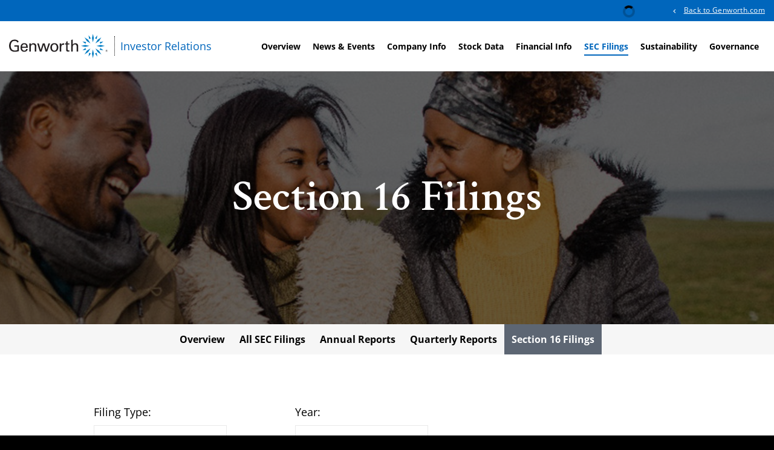

--- FILE ---
content_type: text/html; charset=UTF-8
request_url: https://investor.genworth.com/sec-filings/section-16-filings
body_size: 6110
content:
<!DOCTYPE html>
<html lang="en">
    <head>
        <meta http-equiv="x-ua-compatible" content="ie=edge">
        <meta charset="utf-8">
                        <link rel="alternate" type="application/rss+xml" title="Genworth Financial, Inc. - Recent News" href="https://investor.genworth.com/news-events/press-releases/rss" />
                
        <title>Section 16 Filings :: Genworth Financial, Inc. (GNW)</title>
        
        <link rel="canonical" href="https://investor.genworth.com/sec-filings/section-16-filings">
<meta property="og:url" content="https://investor.genworth.com/sec-filings/section-16-filings">


<meta property="og:site_name" content="Genworth Financial, Inc.">
<meta property="og:title" content="Section 16 Filings">
<meta property="og:type" content="website">

<meta property="og:image" content="https://d1io3yog0oux5.cloudfront.net/_332cfb4880c1fce993f1a18e0db9755f/genworth/db/2281/20577/social_image_resized.jpg">
<meta name="twitter:card" content="summary_large_image">




<script type="application/ld+json">
	{"@context":"http:\/\/schema.org","@type":"Corporation","name":"Genworth Financial, Inc.","address":{"@type":"PostalAddress","streetAddress":"11011 West Broad Street ","addressLocality":"Glen Allen, VA","postalCode":"23060","addressCountry":"United States"},"legalName":"Genworth Financial, Inc.","description":"Genworth Financial, Inc. (NYSE: GNW) is a Fortune 1000 company focused on empowering families to navigate the aging journey with confidence, now and in the future. Headquartered in Richmond, Virginia, Genworth provides guidance, products, and services that help people understand their caregiving options and fund their long-term care needs. Genworth is also the parent company of publicly traded Enact Holdings, Inc. (Nasdaq: ACT), a leading U.S. mortgage insurance provider.","tickerSymbol":": GNW","url":"https:\/\/investor.genworth.com","logo":"https:\/\/d1io3yog0oux5.cloudfront.net\/_332cfb4880c1fce993f1a18e0db9755f\/genworth\/logo.png","image":"https:\/\/d1io3yog0oux5.cloudfront.net\/_332cfb4880c1fce993f1a18e0db9755f\/genworth\/db\/2281\/20577\/social_image_resized.jpg","sameAs":[]}</script>        <meta name="viewport" content="initial-scale=1.0, width=device-width">
        
                <link rel="preconnect" href="https://d1io3yog0oux5.cloudfront.net">
        <link rel="preconnect" href="https://qmod.quotemedia.com">

                        <link href="https://d1io3yog0oux5.cloudfront.net/_332cfb4880c1fce993f1a18e0db9755f/genworth/files/theme/css/ir.stockpr.css" rel="stylesheet" type="text/css" media="screen" />
                <link rel="stylesheet" href="https://d1io3yog0oux5.cloudfront.net/_332cfb4880c1fce993f1a18e0db9755f/genworth/files/theme/css/style.css">
                
                <link rel="shortcut icon" href="https://d1io3yog0oux5.cloudfront.net/_332cfb4880c1fce993f1a18e0db9755f/genworth/files/theme/images/favicons/favicon.ico">
        <link rel="apple-touch-icon" sizes="180x180" href="https://d1io3yog0oux5.cloudfront.net/_332cfb4880c1fce993f1a18e0db9755f/genworth/files/theme/images/favicons/apple-touch-icon.png">
        <link rel="icon" type="image/png" href="https://d1io3yog0oux5.cloudfront.net/_332cfb4880c1fce993f1a18e0db9755f/genworth/files/theme/images/favicons/favicon-32x32.png" sizes="32x32">
        <link rel="icon" type="image/png" href="https://d1io3yog0oux5.cloudfront.net/_332cfb4880c1fce993f1a18e0db9755f/genworth/files/theme/images/favicons/favicon-16x16.png" sizes="16x16">
        <link rel="icon" type="image/png" href="https://d1io3yog0oux5.cloudfront.net/_332cfb4880c1fce993f1a18e0db9755f/genworth/files/theme/images/favicons/android-chrome-192x192.png" sizes="192x192">
        <link rel="mask-icon" href="https://d1io3yog0oux5.cloudfront.net/_332cfb4880c1fce993f1a18e0db9755f/genworth/files/theme/images/favicons/safari-pinned-tab.svg">
        <meta name="theme-color" content="#ffffff">  
        
            </head>    <body class="107635 page-type-sec-filings ir has-zero-nav has-sub-nav">
        <div class="general-wrapper">
            
<nav id="header" class="affixed" aria-label="Main">
    <div id="skipLinks">
        <a href="#mainContent">Skip to main content</a>
                <a href="#sectionNav">Skip to section navigation</a>
                <a href="#footer">Skip to footer</a>
    </div>
     <div class="zero-nav d-none d-lg-block">
	<div class="container">
	
<div class="zero-nav-stock">
<div class="zero-nav-quote-box qtool" data-qmod-tool="detailedquotetab" data-qmod-params="{&quot;lang&quot;:&quot;en&quot;,&quot;showLogo&quot;:false,&quot;lowHigh&quot;:false,&quot;symbol&quot;:&quot;GNW&quot;}" data-name="qmod">
    <span class="loader"></span>
    <script type="text/template">
        <span class="symbol">NYSE: GNW</span>
        <span class="price">Price: ${data.pricedata.last | asQHLast tLang }</span>
        <span class="change" rv-qmodchange="data.pricedata.change">Change: {data.pricedata.change | asQHLast tLang } ({data.pricedata.changepercent | numeraljs '0.00' '0.00' | postFix '%'})</span>
    </script>
</div></div>
            <div class="zero-nav-links">
                    <a href="https://www.genworth.com/" target="_blank" 
             rel="noopener">Back to Genworth.com</a>
                </div>
    	</div>
</div>
    <div class="container">
        <div class="d-flex justify-content-between">
            <div class="logo">
                <a href="/">
                    <img src="https://d1io3yog0oux5.cloudfront.net/_332cfb4880c1fce993f1a18e0db9755f/genworth/files/theme/images/logo-sm.svg"
                        width="164"
                        height="42"
                        alt="Genworth Financial, Inc.">
                </a>
                <span>
                    Investor Relations
                </span>
            </div>
            <a role="button" class="mobile-nav-trigger" id="showRight" aria-label="Expand main navigation"
                aria-controls="mobile-nav">
                <div class="meat"></div>
                <div class="meat"></div>
                <div class="meat"></div>
            </a>
            <div class="cbp-spmenu cbp-spmenu-vertical cbp-spmenu-right main-nav" id="mobile-nav">
                
<ul class="main-menu">
    <li class="sr-only p-0 pr-3"><a href="/">Investors</a></li>
        <li class="" data-submenu-id="submenu-overview">
        <a href="/" target="_self"
            >Overview</a>
            </li>
        <li class="has-children" data-submenu-id="submenu-news-events">
        <a href="/news-events" target="_self"
            >News &amp; Events</a>
                <ul id="submenu-news-events">
                        <li class="">
                <a href="/news-events" target="_self"
                    >Overview</a>
            </li>
                        <li class="">
                <a href="/news-events/press-releases" target="_self"
                    >Press Releases</a>
            </li>
                        <li class="">
                <a href="/news-events/ir-calendar" target="_self"
                    >IR Calendar</a>
            </li>
                        <li class="">
                <a href="/news-events/presentations" target="_self"
                    >Presentations</a>
            </li>
                        <li class="">
                <a href="/news-events/annual-meeting-of-stockholders" target="_self"
                    >Annual Meeting of Stockholders</a>
            </li>
                        <li class="">
                <a href="/news-events/email-alerts" target="_self"
                    >Email Alerts</a>
            </li>
                    </ul>
            </li>
        <li class="has-children" data-submenu-id="submenu-company-information">
        <a href="/company-information" target="_self"
            >Company Info</a>
                <ul id="submenu-company-information">
                        <li class="">
                <a href="/company-information" target="_self"
                    >Overview</a>
            </li>
                        <li class="">
                <a href="/company-information/corporate-leadership" target="_self"
                    >Corporate Leadership</a>
            </li>
                        <li class="">
                <a href="/company-information/annual-reports-proxy" target="_self"
                    >Annual Reports &amp; Proxy</a>
            </li>
                        <li class="">
                <a href="https://www.genworth.com/about-us/leading-the-industry/ratings.html" target="_blank"
                    rel="noopener">Company Ratings</a>
            </li>
                        <li class="">
                <a href="/company-information/contacts" target="_self"
                    >Contacts</a>
            </li>
                        <li class="">
                <a href="/company-information/faq" target="_self"
                    >FAQ</a>
            </li>
                    </ul>
            </li>
        <li class="has-children" data-submenu-id="submenu-stock-data">
        <a href="/stock-data" target="_self"
            >Stock Data</a>
                <ul id="submenu-stock-data">
                        <li class="">
                <a href="/stock-data/quote" target="_self"
                    >Quote</a>
            </li>
                        <li class="">
                <a href="/stock-data/charts" target="_self"
                    >Charts</a>
            </li>
                        <li class="">
                <a href="/stock-data/historical-data" target="_self"
                    >Historical Data</a>
            </li>
                        <li class="">
                <a href="/stock-data/analyst-coverage" target="_self"
                    >Analyst Coverage</a>
            </li>
                        <li class="">
                <a href="/stock-data/stock-purchase-dividend-reinvestment" target="_self"
                    >Stock Purchase / Dividend Reinvestment</a>
            </li>
                        <li class="">
                <a href="/stock-data/dividend-history" target="_self"
                    >Dividend History</a>
            </li>
                    </ul>
            </li>
        <li class="has-children" data-submenu-id="submenu-financial-information">
        <a href="/financial-information" target="_self"
            >Financial Info</a>
                <ul id="submenu-financial-information">
                        <li class="">
                <a href="/financial-information" target="_self"
                    >Overview</a>
            </li>
                        <li class="">
                <a href="/financial-information/financial-results" target="_self"
                    >Financial Results</a>
            </li>
                        <li class="">
                <a href="/financial-information/income-statement" target="_self"
                    >Income Statement</a>
            </li>
                        <li class="">
                <a href="/financial-information/balance-sheet" target="_self"
                    >Balance Sheet</a>
            </li>
                        <li class="">
                <a href="/financial-information/cash-flow" target="_self"
                    >Cash Flow</a>
            </li>
                        <li class="">
                <a href="/financial-information/statutory-statements" target="_self"
                    >Statutory Statements</a>
            </li>
                    </ul>
            </li>
        <li class="has-children active" data-submenu-id="submenu-sec-filings">
        <a href="/sec-filings" target="_self"
            >SEC Filings</a>
                <ul id="submenu-sec-filings">
                        <li class="">
                <a href="/sec-filings" target="_self"
                    >Overview</a>
            </li>
                        <li class="">
                <a href="/sec-filings/all-sec-filings" target="_self"
                    >All SEC Filings</a>
            </li>
                        <li class="">
                <a href="/sec-filings/annual-reports" target="_self"
                    >Annual Reports</a>
            </li>
                        <li class="">
                <a href="/sec-filings/quarterly-reports" target="_self"
                    >Quarterly Reports</a>
            </li>
                        <li class="active active-landing">
                <a href="/sec-filings/section-16-filings" target="_self"
                    >Section 16 Filings</a>
            </li>
                    </ul>
            </li>
        <li class="" data-submenu-id="submenu-sustainability">
        <a href="/sustainability" target="_self"
            >Sustainability</a>
            </li>
        <li class="has-children last-item" data-submenu-id="submenu-corporate-governance">
        <a href="/corporate-governance" target="_self"
            >Governance</a>
                <ul id="submenu-corporate-governance">
                        <li class="">
                <a href="/corporate-governance" target="_self"
                    >Overview</a>
            </li>
                        <li class="">
                <a href="/corporate-governance/board-of-directors" target="_self"
                    >Board of Directors</a>
            </li>
                        <li class="">
                <a href="/corporate-governance/board-committees" target="_self"
                    >Board Committees</a>
            </li>
                        <li class="">
                <a href="/corporate-governance/governance-documents" target="_self"
                    >Governance Documents</a>
            </li>
                        <li class="">
                <a href="/corporate-governance/contact-the-board" target="_self"
                    >Contact the Board</a>
            </li>
                        <li class="">
                <a href="/corporate-governance/political-contributions-expenditures" target="_self"
                    >Political Contributions &amp; Expenditures</a>
            </li>
                    </ul>
            </li>
    <li class="d-block d-lg-none">
    <a href="https://www.genworth.com/"
         target="_blank" rel="noopener">
        Back to Genworth.com    </a>
</li>

</ul>            </div>
        </div>
    </div>
</nav>

            <header class="page-banner overlay dark" style="background: url(https://d1io3yog0oux5.cloudfront.net/_332cfb4880c1fce993f1a18e0db9755f/genworth/db/2356/20916/image_resized.jpg);background-position: 50% 50%;background-repeat: no-repeat;background-size: cover;background-color: #333;">
    	<div class="container">
	    <div class="row justify-content-center">
	        <div class="col-lg-10">
                            <h1>Section 16 Filings</h1>
                                                                	    </div>
        </div>
    </div>
    </header>            <nav id="sectionNav" class="sub-navigation-wrapper" aria-label="SEC Filings Section">
    <div class="sub-navigation affixed">
    	<div class="container">
            <a class="visible-xs visible-sm mobile-sub-nav-trigger collapsed" role="button" data-toggle="collapse" data-target="#sub-navigation">
                <div class="trigger-container">
            		<div class="meat"></div>
              		<div class="meat"></div>
              		<div class="meat"></div>
              	</div>
            	SEC Filings            </a>
            <div class="collapse sb-nav clearfix"  id="sub-navigation">
                <h3>SEC Filings</h3>
                <ul>
                                        <li class="">
                        <a href="/sec-filings"
                            target="_self"
                                                    >Overview</a>
                                            </li>
                	                    <li class="">
                        <a href="/sec-filings/all-sec-filings"
                            target="_self"
                                                    >All SEC Filings</a>
                                            </li>
                	                    <li class="">
                        <a href="/sec-filings/annual-reports"
                            target="_self"
                                                    >Annual Reports</a>
                                            </li>
                	                    <li class="">
                        <a href="/sec-filings/quarterly-reports"
                            target="_self"
                                                    >Quarterly Reports</a>
                                            </li>
                	                    <li class="active active-landing">
                        <a href="/sec-filings/section-16-filings"
                            target="_self"
                                                    >Section 16 Filings</a>
                                            </li>
                	                </ul>
            </div>
        </div>
    </div>
</nav>                
            <div class="container">
                <div class="row justify-content-center">
                    <div class="col-lg-10">
                                                <main id="mainContent" class="main-content">
                            <form action="https://investor.genworth.com/sec-filings/section-16-filings" id="sec-filing-filter">
<div class="row">
    <div class="col-sm-6 col-lg-4">
        <label for="form_type">Filing Type:</label>
       <select class="eq-select" name="form_type" id="form_type" title="Filter by Filing Type">
                <option value="">View All</option>
                                    <option value="3">3</option>
                                    <option value="3/A">3/A</option>
                                    <option value="4">4</option>
                                    <option value="4/A">4/A</option>
                                    <option value="5">5</option>
                                    <option value="5/A">5/A</option>
                        </select>
    </div>
    <div class="col-sm-6 col-lg-4 mt-3 mt-sm-0">
        <label for="year">Year:</label>
        <select class="eq-select" name="year" id="year" title="Filter by Year">
            <option value="">View All</option>
                            <option >2025</option>
                            <option >2024</option>
                            <option >2023</option>
                            <option >2022</option>
                            <option >2021</option>
                            <option >2020</option>
                            <option >2019</option>
                            <option >2018</option>
                            <option >2017</option>
                            <option >2016</option>
                            <option >2015</option>
                            <option >2014</option>
                            <option >2013</option>
                            <option >2012</option>
                            <option >2011</option>
                            <option >2010</option>
                            <option >2009</option>
                            <option >2008</option>
                            <option >2007</option>
                            <option >2006</option>
                            <option >2005</option>
                            <option >2004</option>
                    </select>
    </div>
</div>
</form>

<table class="content-table spr-ir-sec-filings">
    <thead>
        <tr>
            <th class="spr-sec-date">Date</th>
            <th class="spr-sec-form">Form</th>
            <th class="spr-sec-desc">Description</th>
            <th class="spr-sec-view-pdf">PDF</th> 
            <th class="spr-sec-view-docs">XBRL</th> 
            <th class="spr-sec-pages">Pages</th>
        </tr>
    </thead>
    <tbody>
                                    <tr>
  <td class="spr-sec-date">12/04/25</td>
  <td class="spr-sec-form">
    <a
        href="/sec-filings/all-sec-filings/content/0001321272-25-000007/wk-form4_1764882951.html"
        class="fancybox fancybox.iframe"
        data-fancybox="#document-4051-0001321272-25-000007"
        aria-hidden="true"
        tabindex="-1"
    >4</a>    
  </td>
  <td class="spr-sec-desc">
    <a
        href="/sec-filings/all-sec-filings/content/0001321272-25-000007/wk-form4_1764882951.html"
        class="fancybox fancybox.iframe doc-title"
        data-fancybox="#document-4051-0001321272-25-000007"
        aria-label="View HTML of 4 filing published on Dec 4, 2025"
    >Statement of changes in beneficial ownership of securities</a>   
      </td>
  <td class="spr-sec-view-pdf">
    <a href="https://investor.genworth.com/sec-filings/section-16-filings/content/0001321272-25-000007/0001321272-25-000007.pdf" target="_blank" title="PDF" aria-label="Download PDF of 4 filing published on Dec 4, 2025"><img src="https://d1io3yog0oux5.cloudfront.net/_332cfb4880c1fce993f1a18e0db9755f/genworth/files/theme/images/document-pdf-text.png" alt="PDF" /></a>  
  </td>
  <td class="spr-sec-view-docs">
      </td>
  <td class="spr-sec-pages">1</td>
</tr>                            <tr>
  <td class="spr-sec-date">11/25/25</td>
  <td class="spr-sec-form">
    <a
        href="/sec-filings/all-sec-filings/content/0001899392-25-000006/wk-form4_1764105395.html"
        class="fancybox fancybox.iframe"
        data-fancybox="#document-4049-0001899392-25-000006"
        aria-hidden="true"
        tabindex="-1"
    >4</a>    
  </td>
  <td class="spr-sec-desc">
    <a
        href="/sec-filings/all-sec-filings/content/0001899392-25-000006/wk-form4_1764105395.html"
        class="fancybox fancybox.iframe doc-title"
        data-fancybox="#document-4049-0001899392-25-000006"
        aria-label="View HTML of 4 filing published on Nov 25, 2025"
    >Statement of changes in beneficial ownership of securities</a>   
      </td>
  <td class="spr-sec-view-pdf">
    <a href="https://investor.genworth.com/sec-filings/section-16-filings/content/0001899392-25-000006/0001899392-25-000006.pdf" target="_blank" title="PDF" aria-label="Download PDF of 4 filing published on Nov 25, 2025"><img src="https://d1io3yog0oux5.cloudfront.net/_332cfb4880c1fce993f1a18e0db9755f/genworth/files/theme/images/document-pdf-text.png" alt="PDF" /></a>  
  </td>
  <td class="spr-sec-view-docs">
      </td>
  <td class="spr-sec-pages">1</td>
</tr>                            <tr>
  <td class="spr-sec-date">11/12/25</td>
  <td class="spr-sec-form">
    <a
        href="/sec-filings/all-sec-filings/content/0001899394-25-000006/wk-form4_1762982170.html"
        class="fancybox fancybox.iframe"
        data-fancybox="#document-4047-0001899394-25-000006"
        aria-hidden="true"
        tabindex="-1"
    >4</a>    
  </td>
  <td class="spr-sec-desc">
    <a
        href="/sec-filings/all-sec-filings/content/0001899394-25-000006/wk-form4_1762982170.html"
        class="fancybox fancybox.iframe doc-title"
        data-fancybox="#document-4047-0001899394-25-000006"
        aria-label="View HTML of 4 filing published on Nov 12, 2025"
    >Statement of changes in beneficial ownership of securities</a>   
      </td>
  <td class="spr-sec-view-pdf">
    <a href="https://investor.genworth.com/sec-filings/section-16-filings/content/0001899394-25-000006/0001899394-25-000006.pdf" target="_blank" title="PDF" aria-label="Download PDF of 4 filing published on Nov 12, 2025"><img src="https://d1io3yog0oux5.cloudfront.net/_332cfb4880c1fce993f1a18e0db9755f/genworth/files/theme/images/document-pdf-text.png" alt="PDF" /></a>  
  </td>
  <td class="spr-sec-view-docs">
      </td>
  <td class="spr-sec-pages">1</td>
</tr>                            <tr>
  <td class="spr-sec-date">08/29/25</td>
  <td class="spr-sec-form">
    <a
        href="/sec-filings/all-sec-filings/content/0001848069-25-000004/ownership.html"
        class="fancybox fancybox.iframe"
        data-fancybox="#document-4011-0001848069-25-000004"
        aria-hidden="true"
        tabindex="-1"
    >4</a>    
  </td>
  <td class="spr-sec-desc">
    <a
        href="/sec-filings/all-sec-filings/content/0001848069-25-000004/ownership.html"
        class="fancybox fancybox.iframe doc-title"
        data-fancybox="#document-4011-0001848069-25-000004"
        aria-label="View HTML of 4 filing published on Aug 29, 2025"
    >Statement of changes in beneficial ownership of securities</a>   
      </td>
  <td class="spr-sec-view-pdf">
    <a href="https://investor.genworth.com/sec-filings/section-16-filings/content/0001848069-25-000004/0001848069-25-000004.pdf" target="_blank" title="PDF" aria-label="Download PDF of 4 filing published on Aug 29, 2025"><img src="https://d1io3yog0oux5.cloudfront.net/_332cfb4880c1fce993f1a18e0db9755f/genworth/files/theme/images/document-pdf-text.png" alt="PDF" /></a>  
  </td>
  <td class="spr-sec-view-docs">
      </td>
  <td class="spr-sec-pages">1</td>
</tr>                            <tr>
  <td class="spr-sec-date">07/14/25</td>
  <td class="spr-sec-form">
    <a
        href="/sec-filings/all-sec-filings/content/0000950170-25-095587/ownership.html"
        class="fancybox fancybox.iframe"
        data-fancybox="#document-3995-0000950170-25-095587"
        aria-hidden="true"
        tabindex="-1"
    >4</a>    
  </td>
  <td class="spr-sec-desc">
    <a
        href="/sec-filings/all-sec-filings/content/0000950170-25-095587/ownership.html"
        class="fancybox fancybox.iframe doc-title"
        data-fancybox="#document-3995-0000950170-25-095587"
        aria-label="View HTML of 4 filing published on Jul 14, 2025"
    >Statement of changes in beneficial ownership of securities</a>   
      </td>
  <td class="spr-sec-view-pdf">
    <a href="https://investor.genworth.com/sec-filings/section-16-filings/content/0000950170-25-095587/0000950170-25-095587.pdf" target="_blank" title="PDF" aria-label="Download PDF of 4 filing published on Jul 14, 2025"><img src="https://d1io3yog0oux5.cloudfront.net/_332cfb4880c1fce993f1a18e0db9755f/genworth/files/theme/images/document-pdf-text.png" alt="PDF" /></a>  
  </td>
  <td class="spr-sec-view-docs">
      </td>
  <td class="spr-sec-pages">1</td>
</tr>                            <tr>
  <td class="spr-sec-date">05/28/25</td>
  <td class="spr-sec-form">
    <a
        href="/sec-filings/all-sec-filings/content/0000950170-25-078350/ownership.html"
        class="fancybox fancybox.iframe"
        data-fancybox="#document-3992-0000950170-25-078350"
        aria-hidden="true"
        tabindex="-1"
    >4</a>    
  </td>
  <td class="spr-sec-desc">
    <a
        href="/sec-filings/all-sec-filings/content/0000950170-25-078350/ownership.html"
        class="fancybox fancybox.iframe doc-title"
        data-fancybox="#document-3992-0000950170-25-078350"
        aria-label="View HTML of 4 filing published on May 28, 2025"
    >Statement of changes in beneficial ownership of securities</a>   
      </td>
  <td class="spr-sec-view-pdf">
    <a href="https://investor.genworth.com/sec-filings/section-16-filings/content/0000950170-25-078350/0000950170-25-078350.pdf" target="_blank" title="PDF" aria-label="Download PDF of 4 filing published on May 28, 2025"><img src="https://d1io3yog0oux5.cloudfront.net/_332cfb4880c1fce993f1a18e0db9755f/genworth/files/theme/images/document-pdf-text.png" alt="PDF" /></a>  
  </td>
  <td class="spr-sec-view-docs">
      </td>
  <td class="spr-sec-pages">1</td>
</tr>                            <tr>
  <td class="spr-sec-date">05/23/25</td>
  <td class="spr-sec-form">
    <a
        href="/sec-filings/all-sec-filings/content/0000950170-25-076973/ownership.html"
        class="fancybox fancybox.iframe"
        data-fancybox="#document-3986-0000950170-25-076973"
        aria-hidden="true"
        tabindex="-1"
    >4</a>    
  </td>
  <td class="spr-sec-desc">
    <a
        href="/sec-filings/all-sec-filings/content/0000950170-25-076973/ownership.html"
        class="fancybox fancybox.iframe doc-title"
        data-fancybox="#document-3986-0000950170-25-076973"
        aria-label="View HTML of 4 filing published on May 23, 2025"
    >Statement of changes in beneficial ownership of securities</a>   
      </td>
  <td class="spr-sec-view-pdf">
    <a href="https://investor.genworth.com/sec-filings/section-16-filings/content/0000950170-25-076973/0000950170-25-076973.pdf" target="_blank" title="PDF" aria-label="Download PDF of 4 filing published on May 23, 2025"><img src="https://d1io3yog0oux5.cloudfront.net/_332cfb4880c1fce993f1a18e0db9755f/genworth/files/theme/images/document-pdf-text.png" alt="PDF" /></a>  
  </td>
  <td class="spr-sec-view-docs">
      </td>
  <td class="spr-sec-pages">1</td>
</tr>                            <tr>
  <td class="spr-sec-date">05/23/25</td>
  <td class="spr-sec-form">
    <a
        href="/sec-filings/all-sec-filings/content/0000950170-25-076972/ownership.html"
        class="fancybox fancybox.iframe"
        data-fancybox="#document-3985-0000950170-25-076972"
        aria-hidden="true"
        tabindex="-1"
    >4</a>    
  </td>
  <td class="spr-sec-desc">
    <a
        href="/sec-filings/all-sec-filings/content/0000950170-25-076972/ownership.html"
        class="fancybox fancybox.iframe doc-title"
        data-fancybox="#document-3985-0000950170-25-076972"
        aria-label="View HTML of 4 filing published on May 23, 2025"
    >Statement of changes in beneficial ownership of securities</a>   
      </td>
  <td class="spr-sec-view-pdf">
    <a href="https://investor.genworth.com/sec-filings/section-16-filings/content/0000950170-25-076972/0000950170-25-076972.pdf" target="_blank" title="PDF" aria-label="Download PDF of 4 filing published on May 23, 2025"><img src="https://d1io3yog0oux5.cloudfront.net/_332cfb4880c1fce993f1a18e0db9755f/genworth/files/theme/images/document-pdf-text.png" alt="PDF" /></a>  
  </td>
  <td class="spr-sec-view-docs">
      </td>
  <td class="spr-sec-pages">1</td>
</tr>                            <tr>
  <td class="spr-sec-date">05/23/25</td>
  <td class="spr-sec-form">
    <a
        href="/sec-filings/all-sec-filings/content/0000950170-25-076970/ownership.html"
        class="fancybox fancybox.iframe"
        data-fancybox="#document-3984-0000950170-25-076970"
        aria-hidden="true"
        tabindex="-1"
    >4</a>    
  </td>
  <td class="spr-sec-desc">
    <a
        href="/sec-filings/all-sec-filings/content/0000950170-25-076970/ownership.html"
        class="fancybox fancybox.iframe doc-title"
        data-fancybox="#document-3984-0000950170-25-076970"
        aria-label="View HTML of 4 filing published on May 23, 2025"
    >Statement of changes in beneficial ownership of securities</a>   
      </td>
  <td class="spr-sec-view-pdf">
    <a href="https://investor.genworth.com/sec-filings/section-16-filings/content/0000950170-25-076970/0000950170-25-076970.pdf" target="_blank" title="PDF" aria-label="Download PDF of 4 filing published on May 23, 2025"><img src="https://d1io3yog0oux5.cloudfront.net/_332cfb4880c1fce993f1a18e0db9755f/genworth/files/theme/images/document-pdf-text.png" alt="PDF" /></a>  
  </td>
  <td class="spr-sec-view-docs">
      </td>
  <td class="spr-sec-pages">1</td>
</tr>                            <tr>
  <td class="spr-sec-date">05/23/25</td>
  <td class="spr-sec-form">
    <a
        href="/sec-filings/all-sec-filings/content/0000950170-25-076968/ownership.html"
        class="fancybox fancybox.iframe"
        data-fancybox="#document-3983-0000950170-25-076968"
        aria-hidden="true"
        tabindex="-1"
    >4</a>    
  </td>
  <td class="spr-sec-desc">
    <a
        href="/sec-filings/all-sec-filings/content/0000950170-25-076968/ownership.html"
        class="fancybox fancybox.iframe doc-title"
        data-fancybox="#document-3983-0000950170-25-076968"
        aria-label="View HTML of 4 filing published on May 23, 2025"
    >Statement of changes in beneficial ownership of securities</a>   
      </td>
  <td class="spr-sec-view-pdf">
    <a href="https://investor.genworth.com/sec-filings/section-16-filings/content/0000950170-25-076968/0000950170-25-076968.pdf" target="_blank" title="PDF" aria-label="Download PDF of 4 filing published on May 23, 2025"><img src="https://d1io3yog0oux5.cloudfront.net/_332cfb4880c1fce993f1a18e0db9755f/genworth/files/theme/images/document-pdf-text.png" alt="PDF" /></a>  
  </td>
  <td class="spr-sec-view-docs">
      </td>
  <td class="spr-sec-pages">1</td>
</tr>                        </tbody>
</table>

<div class="rss-link">
	<a href="https://investor.genworth.com/sec-filings/section-16-filings/rss" class="link--icon" target="_blank" rel="noopener">
		<span class="material-icons">rss_feed</span> Filing RSS
	</a>
</div>

<div class="pagination-wrapper">
    <ul class="pagination mt-5">
                

                
                            <li class="page-item active">
                <a class="page-link"
                    href="https://investor.genworth.com/sec-filings/section-16-filings?page=1"
                    aria-label="Page 1"
                    aria-current="page"                ><span class="sr-only">Page </span>1</a>
            </li>
                                <li class="page-item">
                <a class="page-link"
                    href="https://investor.genworth.com/sec-filings/section-16-filings?page=2"
                    aria-label="Page 2"
                                    ><span class="sr-only">Page </span>2</a>
            </li>
                                <li class="page-item">
                <a class="page-link"
                    href="https://investor.genworth.com/sec-filings/section-16-filings?page=3"
                    aria-label="Page 3"
                                    ><span class="sr-only">Page </span>3</a>
            </li>
                                <li class="page-item">
                <a class="page-link"
                    href="https://investor.genworth.com/sec-filings/section-16-filings?page=4"
                    aria-label="Page 4"
                                    ><span class="sr-only">Page </span>4</a>
            </li>
                                <li class="page-item">
                <a class="page-link"
                    href="https://investor.genworth.com/sec-filings/section-16-filings?page=5"
                    aria-label="Page 5"
                                    ><span class="sr-only">Page </span>5</a>
            </li>
                                <li class="page-item">
                <a class="page-link"
                    href="https://investor.genworth.com/sec-filings/section-16-filings?page=6"
                    aria-label="Page 6"
                                    ><span class="sr-only">Page </span>6</a>
            </li>
                                <li class="page-item">
                <a class="page-link"
                    href="https://investor.genworth.com/sec-filings/section-16-filings?page=7"
                    aria-label="Page 7"
                                    ><span class="sr-only">Page </span>7</a>
            </li>
                                <li class="page-item">
                <a class="page-link"
                    href="https://investor.genworth.com/sec-filings/section-16-filings?page=8"
                    aria-label="Page 8"
                                    ><span class="sr-only">Page </span>8</a>
            </li>
                                <li class="page-item">
                <a class="page-link"
                    href="https://investor.genworth.com/sec-filings/section-16-filings?page=9"
                    aria-label="Page 9"
                                    ><span class="sr-only">Page </span>9</a>
            </li>
                                <li class="page-item">
                <a class="page-link"
                    href="https://investor.genworth.com/sec-filings/section-16-filings?page=10"
                    aria-label="Page 10"
                                    ><span class="sr-only">Page </span>10</a>
            </li>
                            
                    <li class="page-item disabled"><span class="page-link" role="img" aria-label="Ellipsis placeholder for pages 11 through 149" >&hellip;</span></li>
            <li class="page-item">
                <a class="page-link"
                    href="https://investor.genworth.com/sec-filings/section-16-filings?page=150"
                    aria-label="Page 150"
                ><span class="d-md-none" aria-hidden="true">&hellip;</span><span class="sr-only">Page </span>150</a>
            </li>
                
                    <li class="page-item page-item--next">
                <a class="page-link"
                    href="https://investor.genworth.com/sec-filings/section-16-filings?page=2"
                    aria-label="Next Page"
                ><span class="sr-only">Next Page</span><span class="material-icons" aria-hidden="true">arrow_forward</span></a>
            </li>
            </ul>
</div>
<div class="clear"></div>                                                    </main>
                    </div>    
                </div>
            </div><!-- //container-->
            <div class="module-quick-links" role="navigation" aria-label="Helpful Investor Relations pages">
    <ul>
                    <li>
                <a href="/news-events/email-alerts" class="email">Email Alerts</a>
            </li>
                            <li>
                <a class="company-profile" href="/company-information">Company Profile</a>
            </li>
                                    <li>
                <a href="/company-information/contacts" class="contacts">Contacts</a>
            </li>
                            <li>
                <a href="https://investor.genworth.com/news-events/press-releases/rss" class="rss" target="_blank" rel="noopener">RSS News Feed</a>
            </li>
            </ul>
</div><footer id="footer" class="has-qmod" >
    <div class="footer-main">
        <div class="container">
            <div class="row justify-content-between align-items-center">
                <div class="col-md-6">
                    <div class="copyright">
                        &copy;<time datetime="2026">2026</time>
                        <a href="/">Genworth Financial, Inc.</a>                        All Rights Reserved.
                    </div>
                </div>
                <div class="col-md-6">
                    <div class="footer-links">
                        <a href="https://www.genworth.com/online-privacy-policy.html" target="_blank" rel="noopener">Privacy Policy</a>
<a href="https://www.genworth.com/online-privacy-policy/ccpa.html" target="_blank" rel="noopener">Notice at Collection</a>
<a href="https://www.genworth.com/terms-of-use.html" target="_blank" rel="noopener">Terms of Use</a>
<a href="https://www.genworth.com/fraud-and-information-protection.html" target="_blank" rel="noopener">Fraud &amp; Information Protection</a>
                                            </div>
                </div>
            </div>
        </div>
    </div>
    
<div class="qmod-attribution">
    <div class="container">
        <div class="q-mod-attribution disclaimer">
            <div class="row justify-content-center">
                <div class="col-md-10 center">
                     <p>
                    Market Data copyright &copy; 2026                    <a href="http://www.quotemedia.com" target="_blank" rel="nofollow noopener">QuoteMedia</a>. Data delayed
                    15 minutes unless otherwise indicated (view 
                    <a href="http://www.quotemedia.com/legal/tos/#times" target="_blank" rel="nofollow noopener" >delay times</a> for all exchanges).
                    <span class="qmf-rt">RT</span>=Real-Time, <span class="qmf-non-rt">EOD</span>=End of Day, 
                    <span class="qmf-non-rt">PD</span>=Previous Day. Market Data powered by 
                    <a href="http://www.quotemedia.com" target="_blank" rel="nofollow noopener" >QuoteMedia</a>. 
                    <a href="http://www.quotemedia.com/legal/tos/" target="_blank" rel="nofollow noopener" >Terms of Use</a>.
                    </p>
                </div>
            </div>
        </div>
    </div>
</div></footer>
<script id="companyVars" type="application/json">
{
    "asset_url": "https:\/\/d1io3yog0oux5.cloudfront.net\/_332cfb4880c1fce993f1a18e0db9755f\/genworth",
    "website_base_url": "https:\/\/investor.genworth.com",
    "ir_base_url": "",
    "hCaptchaSiteKey": "778a5748-d323-4b73-a06c-9625642de8bc",
    "isQmod": true}
</script>


<script src="https://d1io3yog0oux5.cloudfront.net/_332cfb4880c1fce993f1a18e0db9755f/genworth/files/theme/js/_js/all.js"></script>

<script id="qmod" src="https://qmod.quotemedia.com/js/qmodLoader.js" data-qmod-wmid="93303" data-qmod-env="app" data-qmod-version="v1.45.0" defer></script>
        </div><!-- //general-wrapper-->
    </body>
</html>


--- FILE ---
content_type: image/svg+xml
request_url: https://d1io3yog0oux5.cloudfront.net/_332cfb4880c1fce993f1a18e0db9755f/genworth/files/theme/images/logo-sm.svg
body_size: 2068
content:
<svg fill="none" height="258" viewBox="0 0 1065 258" width="1065" xmlns="http://www.w3.org/2000/svg"><path d="m56.6243 135.273h32.1729v36.749c-3.9084 1.192-12.8215 3.956-26.7869 3.956-12.2972 0-24.7374-2.907-32.7925-12.202-9.0085-10.819-11.2486-28.503-11.2486-38.988 0-11.678 2.2878-27.9313 13.1074-39.8472 7.1496-7.8645 17.4449-10.4384 27.8356-10.4384 16.1579 0 25.7859 5.8627 30.2663 17.5879l13.9175-8.8654c-1.191-2.8598-3.003-5.8626-6.0053-9.0084-11.7729-12.0112-26.5963-13.2028-36.3197-13.2028-6.1486 0-22.2112.4766-34.3177 8.7224-23.40284 15.7766-26.4533 44.9939-26.4533 57.3389 0 17.493 5.1 34.842 17.2065 47.235 8.7225 8.913 22.0206 15.443 44.7561 15.443 20.972 0 36.7009-5.148 43.8504-7.531v-61.152h-49.2364v14.251z" fill="#231f20"/><path d="m200.521 146.767c.333-14.061 1.191-48.2358-37.178-48.2358-4.957 0-15.157.5244-23.355 6.3398-13.489 9.437-16.873 23.545-16.873 40.514 0 27.263 12.774 44.088 39.751 44.088 17.207 0 25.739-7.245 29.504-11.534 6.149-6.673 6.816-13.727 7.34-18.017h-16.015c-1.382 12.345-9.723 17.874-20.161 17.874-17.588 0-24.881-13.203-24.547-31.077h61.534zm-60.867-11.344c.334-19.018 12.965-25.357 23.355-25.357 19.781 0 21.306 17.159 21.163 25.357z" fill="#231f20"/><path d="m217.726 110.73-.143-9.914h16.015l.191 13.87c1.907-3.622 8.008-15.6333 27.454-15.6333 7.674 0 31.077 2.9073 31.077 29.3603v58.484h-16.349v-54.718c0-5.672-.715-10.82-4.623-14.776-4.099-3.956-9.723-5.815-15.157-5.815-11.582 0-22.354 8.389-22.354 25.739v49.617h-16.015v-76.214z" fill="#231f20"/><path d="m319.203 100.816 20.638 68.588 21.639-68.588h21.02l19.447 67.873 21.448-67.873h16.54l-30.171 86.128h-18.399l-20.114-70.875-22.354 70.875h-18.922l-28.312-86.128z" fill="#231f20"/><path d="m443.509 144.907c0 25.214 13.823 44.947 42.135 44.947s43.326-20.924 43.326-46.139c0-18.016-7.674-45.1369-41.944-45.1369s-43.517 25.0709-43.517 46.3769zm16.73-1.049c0-26.977 16.539-33.507 26.787-33.507 15.014 0 24.881 11.344 24.881 32.745 0 25.929-13.823 34.699-25.929 34.699-18.256 0-25.739-16.301-25.739-33.937z" fill="#231f20"/><path d="m600.799 100.432h12.44v-18.0168l15.872-5.1476v23.1164h19.066v11.869h-19.066v51.619c0 4.29 0 11.487 11.439 11.487 3.242 0 6.292-.476 7.674-.858v12.536c-2.907.524-7.531 1.048-13.298 1.048-14.68 0-21.639-4.289-21.639-18.35v-57.482h-12.44v-11.869z" fill="#231f20"/><path d="m668.004 64.6395 16.206-5.243v54.0985c5.243-9.104 15.872-14.2041 27.787-14.2041 9.056 0 22.021 3.2411 26.93 13.6791 1.669 3.48 2.908 7.579 2.908 20.114v53.908h-16.349v-50.953c0-7.721 0-24.356-18.446-24.356-11.916 0-17.873 7.341-20.114 11.487-2.716 4.814-2.716 12.869-2.716 18.208v45.614h-16.206z" fill="#231f20"/><path d="m590.695 100.048c-2.574-.1429-5.767-.1906-9.866.381-7.198 1.049-17.398 5.005-20.496 17.016l-.333-16.634h-16.206c.477 5.624.858 11.677.858 17.492v68.636h16.206v-45.805c0-14.776 4.432-26.072 23.355-26.072 1.858 0 3.384 0 4.575.143.715.095 1.287.286 1.859.429v-15.538z" fill="#231f20"/><g fill="#007dc3"><path d="m910.659 44.9944-10.057 44.9467-10.057-44.9467 10.057-44.9944z"/><path d="m966.045 76.3056-38.893 24.6894 24.689-38.8932 38.894-24.6897z"/><path d="m983.061 137.653-44.994-10.057 44.994-10.057 44.999 10.057z"/><path d="m951.745 193.036-24.737-38.893 38.941 24.689 24.642 38.894z"/><path d="m890.355 210.058 10.057-44.947 10.057 44.947-10.057 44.947z"/><path d="m834.97 178.739 38.941-24.69-24.689 38.893-38.941 24.69z"/><path d="m818.001 117.398 44.947 10.057-44.947 10.057-44.994-10.104z"/><path d="m849.317 61.9612 24.69 38.9408-38.894-24.6894-24.69-38.9411z"/><path d="m820.67 105.139c1.811-6.5296 4.433-12.7259 7.674-18.4932l-.095-.0953-40.133-5.7673 32.411 24.3558z"/><path d="m859.85 55.1409c5.815-3.2411 11.964-5.8626 18.494-7.6738v-.143l-24.309-32.4589 5.72 40.1327v.0954h.048z"/><path d="m980.581 105.291h.096l32.463-24.3086-40.137 5.7197-.096.0953c3.242 5.7673 5.863 11.9635 7.674 18.4936z"/><path d="m941.45 55.2456v-.0953l5.862-40.1327-24.356 32.4112v.0953c6.483 1.8112 12.726 4.4327 18.494 7.6738z"/><path d="m820.623 149.713h-.143l-32.412 24.308 40.133-5.719h.095c-3.241-5.863-5.862-12.059-7.673-18.589z"/><path d="m980.534 149.807c-1.812 6.53-4.385 12.726-7.674 18.541h.095l40.135 5.815-32.413-24.356z"/><path d="m859.754 199.758v.095l-5.815 40.085 24.309-32.411v-.095c-6.53-1.812-12.726-4.433-18.494-7.674z"/><path d="m941.355 199.805c-5.768 3.288-12.012 5.862-18.542 7.674v.095l24.309 32.459-5.672-40.133z"/></g><path d="m1061.9 179.505c0 7.531-6.1 13.632-13.64 13.632-7.53 0-13.63-6.101-13.63-13.632s6.1-13.632 13.63-13.632c7.54 0 13.64 6.101 13.64 13.632z" stroke="#231f20" stroke-width=".5"/><path d="m1041.93 171.111h6.19c1.81 0 3.58 0 4.91 1.097 1 .858 1.38 2.049 1.38 3.098 0 3.003-2.57 3.717-3.38 3.956 2.43.238 2.62 1.62 2.91 3.718.24 1.906.38 2.669.47 3.145.19.715.34.906.48 1.144h-3.81c-.15-.905-.67-4.957-.86-5.624-.33-.906-1.14-.906-1.76-.906h-3.05v6.53h-3.53v-16.158zm3.43 7.055h2.81c.38 0 1.19 0 1.76-.429.24-.191.91-.715.91-1.859s-.53-1.621-.86-1.812c-.52-.381-1.19-.381-2.29-.381h-2.33v4.528z" fill="#231f20"/></svg>